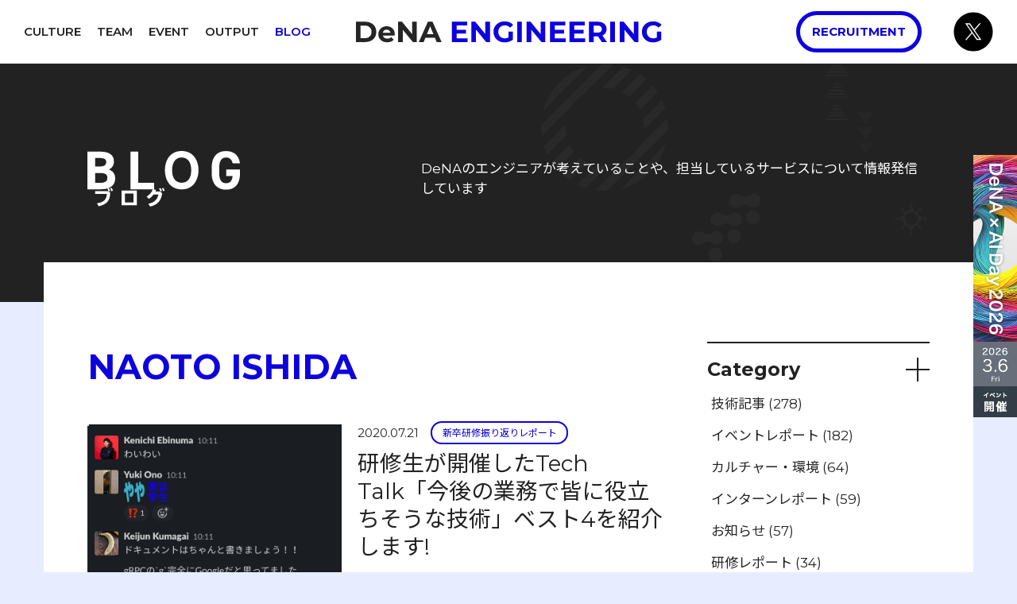

--- FILE ---
content_type: text/html; charset=UTF-8
request_url: https://engineering.dena.com/blog/authors/naoto-ishida/
body_size: 4463
content:
<!DOCTYPE html>
<html><head>
  <meta charset="utf-8" />
  <meta name="viewport" content="width=device-width,initial-scale=1" />
<script>(function(w,d,s,l,i){w[l]=w[l]||[];w[l].push({'gtm.start': new Date().getTime(),event:'gtm.js'});var f=d.getElementsByTagName(s)[0],j=d.createElement(s),dl=l!='dataLayer'?'&l='+l:'';j.async=true;j.src='https://www.googletagmanager.com/gtm.js?id='+i+dl;f.parentNode.insertBefore(j,f);})(window,document,'script','dataLayer','GTM-K9DMCP7');</script>

      
      
      
      
  
  <title>Naoto Ishida の記事 | BLOG - DeNA Engineering</title>
  <meta name="description" content="DeNA Engineering は、DeNAのエンジニアの技術・文化・チーム等を伝えるポータルサイトです。" />
  <meta name="format-detection" content="telephone=no" />
  
  <link rel="icon" type="image/png" href="/favicon.png" sizes="16x16 24x24 32x32 48x48 64x64" />
  <link rel="alternate" type="application/rss+xml" href="https://engineering.dena.com/blog/authors/naoto-ishida/index.xml" title="DeNA Engineering" />
  <meta property="og:site_name" content="DeNA Engineering" />
  <meta property="og:url" content="https://engineering.dena.com/blog/authors/naoto-ishida/" />
  <meta property="og:type" content="article" />
  <meta property="og:title" content="Naoto Ishida の記事 | BLOG - DeNA Engineering" />
  <meta property="og:description" content="DeNA Engineering は、DeNAのエンジニアの技術・文化・チーム等を伝えるポータルサイトです。" />
  <meta property="og:image" content="https://engineering.dena.com/og.png" />
  <meta property="og:locale" content="ja_JP" />
  
  <meta name="twitter:card" content="summary_large_image" />
  <meta name="twitter:site" content="@DeNAxTech" />
  <meta name="twitter:description" content="DeNA Engineering は、DeNAのエンジニアの技術・文化・チーム等を伝えるポータルサイトです。" />
  <meta name="twitter:image" content="https://engineering.dena.com/og.png" />
  <meta name="twitter:image:src" content="https://engineering.dena.com/og.png" /><link rel="stylesheet" type="text/css" href="/css/main.min.c94a0f32e38aeccfd08eba617b7033bafaa0fb21bfb7b7f3f3cede254b29c5f4.css" integrity="sha256-yUoPMuOK7M/Qjrphe3Azuvqg&#43;yG/t7fz887eJUspxfQ=" as="style">
</head>
<body class="min-h-screen flex flex-col bg-light-gray-blue text-base text-black" ontouchstart="">
<noscript><iframe src="https://www.googletagmanager.com/ns.html?id=GTM-K9DMCP7" height="0" width="0" style="display:none;visibility:hidden"></iframe></noscript>
<header class="sticky top-0 z-50 bg-white">
  <input type="checkbox" id="menu-btn-check" class="absolute -left-full subsequent appearance-none">
  <nav class="flex justify-items-stretch justify-between items-center gap-12 h-32 eq-xs:h-24 px-6 md:grid  md:grid-cols-3 lg:px-12">
    <ul class="hidden md:flex justify-start space-x-4 lg:space-x-8 uppercase text-sm font-semibold"><li>
        <a href="/culture/" class="hover:text-blue ">Culture</a>
      </li><li>
        <a href="/team/" class="hover:text-blue ">Team</a>
      </li><li>
        <a href="/event/" class="hover:text-blue ">Event</a>
      </li><li>
        <a href="/output/" class="hover:text-blue ">Output</a>
      </li><li>
        <a href="/blog/" class="hover:text-blue text-blue">Blog</a>
      </li></ul>

    <h1 class="md:mx-auto">
      <a class="block py-4 hover:opacity-50" href='/'>
        <img src="/images/logos/dena_engineering.svg" class="h-12 eq-xs:h-8" alt="DeNA Engineering - DeNAエンジニアのポータルサイト">
      </a>
    </h1>

    <div class="flex items-center justify-end space-x-16">
      <a id="recruitment-on-pc-header" href="https://dena.com/jp/recruit/" target="_blank" rel="noopener noreferrer" class="rounded-full border-5 border-blue text-blue hover:text-white hover:bg-blue px-6 py-4 text-sm font-bold uppercase hidden md:block">
          Recruitment
      </a>
      <a id="x-on-pc-header" class="hidden md:block hover:opacity-50" href="https://x.com/denaxtech" target="_blank" rel="noopener noreferrer">
        <img src="/images/logos/x.svg" class="h-20 w-20"/>
      </a>

      <label for="menu-btn-check" class="block md:hidden w-12 h-12 relative flex justify-center items-center">
        <div class="w-12 border-1 absolute bg-black transform bottom-2 subsequent-checked:bottom-auto subsequent-checked:rotate-45">
        </div>
        <div class="w-12 border-1 absolute bg-black transform subsequent-checked:opacity-0">
        </div>
        <div class="w-12 border-1 absolute bg-black transform top-2 subsequent-checked:top-auto subsequent-checked:-rotate-45">
        </div>
      </label>
    </div>
  </nav>

  <div class="hidden subsequent-checked:block bg-black absolute w-full h-screen">
    <div class="grid grid-cols-2 pt-32 pb-52 mx-auto bg-type1">
      <div class="border-white border-r-2 text-center pb-3">
        <div class="inline-block">
          <ul class="flex flex-col space-y-20 eq-xs:space-y-12">
            <li>
              <a href="/culture/">
	  <img class="h-8 sm:h-12" src="/images/headings/culture.svg" alt="Culture"></a>
            </li><li>
              <a href="/team/">
	  <img class="h-8 sm:h-12" src="/images/headings/team.svg" alt="Team"></a>
            </li><li>
              <a href="/event/">
	  <img class="h-8 sm:h-12" src="/images/headings/event.svg" alt="Event"></a>
            </li><li>
              <a href="/output/">
	  <img class="h-8 sm:h-12" src="/images/headings/output.svg" alt="Output"></a>
            </li><li>
              <a href="/blog/">
	  <img class="h-8 sm:h-12" src="/images/headings/blog.svg" alt="Blog"></a>
            </li>
          </ul>
        </div>
      </div>
      <div class="flex flex-col justify-end items-end space-y-10 mx-auto">
        <a id="x-on-sp-header" href="https://x.com/denaxtech" target="_blank" rel="noopener noreferrer">
          <img src="/images/logos/x_black.svg" class="h-20 w-20 mx-auto"/>
        </a>
        <a id="recruitment-on-sp-header" href="https://dena.com/jp/recruit/" target="_blank" rel="noopener noreferrer" class="rounded-full border-solid border-3 border-white text-white hover:text-black hover:bg-white px-6 py-4 text-xs uppercase font-bold">
            Recruitment
        </a>
      </div>
    </div>
  </div>
</header>
<main id="content" class="flex-grow">
  <div class="bg-black">
  <div class="max-w-21xl mx-auto eq-xs:px-8 eq-sm:px-24 px-44">
  <div class="relative max-w-12xl mx-auto flex flex-col md:flex-row justify-between md:items-center pt-44 pb-48 gap-y-6 gap-x-32 bg-sec-sym-process">
    <h1 class="relative flex-none">
      <a href="/blog/">
        <img class="h-28 eq-xs:h-20" src="/images/headings/blog.svg" alt="blog">
      </a>
    </h1>
    
    <p class='relative text-white text-base md:max-w-5xl'>
      DeNAのエンジニアが考えていることや、担当しているサービスについて情報発信しています
    </p>
    
  </div>
</div>

</div>
<div class="max-w-21xl mx-auto relative flex justify-center flex-col gap-22 eq-sm:gap-12 eq-xs:gap-8 -top-20 px-22 eq-sm:px-16 eq-xs:px-8">

<div class="bg-white py-40 eq-sm:py-32 eq-xs:py-16 px-22 eq-sm:px-16 eq-xs:px-8">
  <div class="lg:flex justify-between max-w-12xl mx-auto">
    <article>
      <h1 class="text-3xl text-blue font-bold mb-16 uppercase">
        
        
        
        Naoto Ishida
      </h1>
      
      <ul class="md:space-y-12 space-y-24">
  

  
  <li class="flex flex-col md:flex-row">
    <div class="w-screen max-w-full md:max-w-lg mx-auto flex-none">
     <a href="/blog/2020/07/20-new-graduates-techtalk/"
        class="relative block w-full bg-light-gray hover:opacity-50 pseudo-outline"
     >
       <img class="object-cover aspect-[40/21]" src="/blog/2020/07/20-new-graduates-techtalk/cover.png">
      </a>
    </div>
    <section class="flex flex-col justify-items-start bg-white mt-8 md:mt-0 md:pl-8 flex-grow">
      <p class="flex items-center">
        <span class="text-sm">
          2020.07.21
        </span>
         
<span class="text-blue text-xs px-6">
  <a class="inline rounded-full border-solid border-2 border-blue px-5 py-2 hover:bg-blue hover:text-white"
  href="/blog/series/new-employee-training">新卒研修振り返りレポート</a>
</span>

       </p>
       <a href="/blog/2020/07/20-new-graduates-techtalk/"class="text-xl mt-4 leading-tight hover:text-blue">
         研修生が開催したTech Talk「今後の業務で皆に役立ちそうな技術」ベスト4を紹介します!
       </a>
      <p class="text-sm mt-4 space-x-2">
         
      </p>
    </section>
  </li>
  

  
  <li class="flex flex-col md:flex-row">
    <div class="w-screen max-w-full md:max-w-lg mx-auto flex-none">
     <a href="/blog/2020/06/2020-hibiya-festival-client/"
        class="relative block w-full bg-light-gray hover:opacity-50 pseudo-outline"
     >
       <img class="object-cover aspect-[40/21]" src="/blog/2020/06/2020-hibiya-festival-client/cover.png">
      </a>
    </div>
    <section class="flex flex-col justify-items-start bg-white mt-8 md:mt-0 md:pl-8 flex-grow">
      <p class="flex items-center">
        <span class="text-sm">
          2020.06.25
        </span>
         
<span class="text-blue text-xs px-6">
  <a class="inline rounded-full border-solid border-2 border-blue px-5 py-2 hover:bg-blue hover:text-white"
  href="/blog/categories/internship-report">インターンレポート</a>
</span>

       </p>
       <a href="/blog/2020/06/2020-hibiya-festival-client/"class="text-xl mt-4 leading-tight hover:text-blue">
         日比谷音楽祭おさんぽアプリ2020 開発の裏側を語る / クライアント編
       </a>
      <p class="text-sm mt-4 space-x-2">
         
         
         <a href='/blog/tags/hibiya-music-fes/' class="hover:text-blue">#hibiya-music-fes</a>
         
         <a href='/blog/tags/flutter/' class="hover:text-blue">#flutter</a>
         
         <a href='/blog/tags/grpc/' class="hover:text-blue">#grpc</a>
         
         
      </p>
    </section>
  </li>
  
</ul>

      
       

    </article>

    <div class="lg:hidden eq-md:mt-48 eq-sm:mt-40 eq-xs:mt-22 -mx-22 eq-sm:-mx-16 eq-xs:-mx-8 bg-light-gray-blue h-22 eq-sm:h-12 eq-xs:h-8 lg:h-0"></div>
<aside class="pl-0 pt-20 lg:pl-20 lg:pt-0">
  <div class="lg:sticky lg:top-36 lg:mb-16">
    <ul class="divide-y-2 divide-black border-t-2 border-b-2 lg:min-w-md">
      <li class="py-6">
        <input checked type="checkbox" id="category" class="absolute -left-full subsequent appearance-none">
        <label for="category" class="flex justify-between items-center cursor-pointer">
          <h2 class="capitalize text-lg font-bold">category</h2>
          <div class="w-12 h-12 relative flex justify-center items-center">
            <div class="w-12 border-t-2 absolute bg-black">
            </div>
            <div class="w-12 border-t-2 absolute bg-black transform subsequent-checked:opacity-0 rotate-90">
            </div>
          </div>
        </label>
        <ul class="hidden subsequent-checked:block py-2">
        
          <li class="py-1">
            <a href='/blog/categories/technology' class="block p-2 hover:text-blue hover:bg-light-blue">
              技術記事&nbsp;<span>(278)</span>
            </a>
          </li>
        
          <li class="py-1">
            <a href='/blog/categories/event-report' class="block p-2 hover:text-blue hover:bg-light-blue">
              イベントレポート&nbsp;<span>(182)</span>
            </a>
          </li>
        
          <li class="py-1">
            <a href='/blog/categories/culture-and-environment' class="block p-2 hover:text-blue hover:bg-light-blue">
              カルチャー・環境&nbsp;<span>(64)</span>
            </a>
          </li>
        
          <li class="py-1">
            <a href='/blog/categories/internship-report' class="block p-2 hover:text-blue hover:bg-light-blue">
              インターンレポート&nbsp;<span>(59)</span>
            </a>
          </li>
        
          <li class="py-1">
            <a href='/blog/categories/news' class="block p-2 hover:text-blue hover:bg-light-blue">
              お知らせ&nbsp;<span>(57)</span>
            </a>
          </li>
        
          <li class="py-1">
            <a href='/blog/categories/training-report' class="block p-2 hover:text-blue hover:bg-light-blue">
              研修レポート&nbsp;<span>(34)</span>
            </a>
          </li>
        
          <li class="py-1">
            <a href='/blog/categories/misc' class="block p-2 hover:text-blue hover:bg-light-blue">
              その他&nbsp;<span>(26)</span>
            </a>
          </li>
        
          <li class="py-1">
            <a href='/blog/categories/interview' class="block p-2 hover:text-blue hover:bg-light-blue">
              インタビュー&nbsp;<span>(11)</span>
            </a>
          </li>
        
        </ul>
      </li>
      <li class="py-6">
        <input checked type="checkbox" id="series" class="absolute -left-full subsequent appearance-none">
        <label for="series" class="flex justify-between items-center cursor-pointer">
          <h2 class="capitalize text-lg font-bold">series</h2>
          <div class="w-12 h-12 relative flex justify-center items-center">
            <div class="w-12 border-t-2 absolute bg-black">
            </div>
            <div class="w-12 border-t-2 absolute bg-black transform subsequent-checked:opacity-0 rotate-90">
            </div>
          </div>
        </label>
        <ul class="hidden subsequent-checked:block py-2">
        
          <li class="py-1">
            <a href='/blog/series/infra-2019' class="block p-2 hover:text-blue hover:bg-light-blue">
              DeNAインフラノウハウ発信プロジェクト&nbsp;<span>(38)</span>
            </a>
          </li>
        
          <li class="py-1">
            <a href='/blog/series/new-employee-training' class="block p-2 hover:text-blue hover:bg-light-blue">
              新卒研修振り返りレポート&nbsp;<span>(34)</span>
            </a>
          </li>
        
          <li class="py-1">
            <a href='/blog/series/interview-by-cto' class="block p-2 hover:text-blue hover:bg-light-blue">
              CTOが訊く&nbsp;<span>(7)</span>
            </a>
          </li>
        
          <li class="py-1">
            <a href='/blog/series/ai-journey-footprints' class="block p-2 hover:text-blue hover:bg-light-blue">
              AIジャーニーの足跡&nbsp;<span>(6)</span>
            </a>
          </li>
        
        </ul>
      </li>
    </ul>
    
    <ul class="grid grid-cols-1 space-y-12 mt-14 w-80 mx-auto">
      
      <li>
        <a class="block relative pseudo-outline hover:opacity-50" href="https://swet.dena.com/">
          <img src="/blog/swet.png">
        </a>
        <h2 class="mt-2 font-bold">
          DeNA Testing Blog
        </h2>
      </li>
      
      <li>
        <a class="block relative pseudo-outline hover:opacity-50" href="https://qiita.com/organizations/dena_coltd">
          <img src="/blog/qiita.png">
        </a>
        <h2 class="mt-2 font-bold">
          Qiita Organization
        </h2>
      </li>
      
    </ul>
    
  </div>
</aside>

  </div>
</div>
</div>
  </main><footer class="bg-white px-22 eq-sm:px-16 eq-xs:px-8">
  <div class="flex justify-between gap-8 py-16 eq-xs:py-8 border-light-gray border-b-2">
    <a id="dena-on-footer" class="block hover:opacity-50" href="https://dena.com/" target="_blank" rel="noopener noreferrer">
      <img src="/images/logos/dena_black.svg" alt="dena" class="h-20 eq-xs:h-12">
    </a>
    <ul
      class="flex flex-col md:flex-row justify-end space-x-4 md:space-x-8 items-end  md:items-center text-sm show-external text-right space-y-4 md:space-y-0">
      
      <li>
        <a href="https://policies.google.com/technologies/partner-sites" class="hover:text-blue"  target="_blank" rel="noopener noreferrer" >
          Google Analyticsの利用について
        </a>
      </li>
      
    </ul>
  </div>
  <div class="flex items-center justify-between py-16 eq-xs:py-8 text-sm space-x-8">
    <p class="whitespace-nowrap">
      &copy 2021 DeNA Co., Ltd.
    </p>
    <ul class="flex items-center space-x-8 eq-xs:space-x-4">
      <li class="eq-xs:hidden">
        Follow Us On
      </li>
      <li>
        <a id="x-on-footer" class="hover:opacity-50" href="https://x.com/DeNAxTech" target="_blank" rel="noopener noreferrer">
          <img src="/images/logos/x.svg" alt="x" class="h-24 w-24 hover:opacity-50" />
        </a>
      </li>
      <li>
        <a id="facebook-on-footer" class="hover:opacity-50" href="https://www.facebook.com/DeNATechCon/" target="_blank"
          rel="noopener noreferrer">
          <img src="/images/logos/facebook.svg" alt="facebook" class="h-24 w-24 hover:opacity-50" />
        </a>
      </li>
      <li>
        <a id="youtube-on-footer" class="hover:opacity-50" href="https://www.youtube.com/c/denatech/" target="_blank" rel="noopener noreferrer">
          <img src="/images/logos/youtube.svg" alt="youtube" class="h-24 w-24 hover:opacity-50" />
        </a>
      </li>
    </ul>
  </div>
</footer>


<aside class="hidden sm:flex fixed inset-y-32 right-0 z-20 items-center">
  <a class="block w-22 max-h-full relative" href="https://dena.ai/ai-day-2026/?utm_source=dena_engineering&amp;utm_medium=banner&amp;utm_campaign=dena_engineering_banner" target="_blank" rel="noopener noreferrer">
    <img class="object-contain w-full" src="/event/aiday/2026/event_2026_vertical_banner_bg.png" alt="DeNA x AI Day 2026">
    <img class="object-contain w-full absolute top-0 hover:opacity-50" src="/event/aiday/2026/event_2026_vertical_banner.png" alt="DeNA x AI Day 2026">
  </a>
</aside>
<aside class="flex sm:hidden sticky bottom-0 inset-x-0 z-20 flex-col items-end">
  <a class="block w-screen bg-white" href="https://dena.ai/ai-day-2026/?utm_source=dena_engineering&amp;utm_medium=banner&amp;utm_campaign=dena_engineering_banner" target="_blank" rel="noopener noreferrer">
    <img class="object-contain w-full hover:opacity-50" src="/event/aiday/2026/event_2026_horizontal_banner.png" alt="DeNA x AI Day 2026">
  </a>
</aside></body>

</html>


--- FILE ---
content_type: image/svg+xml
request_url: https://engineering.dena.com/images/logos/dena_engineering.svg
body_size: 1034
content:
<svg width="360" height="26" viewBox="0 0 360 26" fill="none" xmlns="http://www.w3.org/2000/svg"><path d="M.822 1.2h10.812c2.584 0 4.862.499 6.834 1.496 1.995.975 3.536 2.357 4.624 4.148 1.11 1.79 1.666 3.876 1.666 6.256 0 2.38-.555 4.465-1.666 6.256-1.088 1.79-2.63 3.185-4.624 4.182-1.972.975-4.25 1.462-6.834 1.462H.822V1.2Zm10.54 19.278c2.38 0 4.273-.657 5.678-1.972 1.428-1.337 2.142-3.14 2.142-5.406 0-2.267-.714-4.057-2.142-5.372-1.405-1.337-3.298-2.006-5.678-2.006H6.33v14.756h5.032Zm35.094-4.556c0 .068-.034.544-.102 1.428H32.516c.25 1.133.839 2.029 1.768 2.686.93.657 2.085.986 3.468.986.952 0 1.79-.136 2.516-.408a6.318 6.318 0 0 0 2.074-1.36l2.822 3.06c-1.723 1.972-4.239 2.958-7.548 2.958-2.063 0-3.888-.397-5.474-1.19-1.587-.816-2.81-1.938-3.672-3.366-.861-1.428-1.292-3.049-1.292-4.862 0-1.79.42-3.4 1.258-4.828a8.927 8.927 0 0 1 3.502-3.366c1.496-.816 3.162-1.224 4.998-1.224 1.79 0 3.411.385 4.862 1.156a8.298 8.298 0 0 1 3.4 3.332c.838 1.428 1.258 3.094 1.258 4.998Zm-9.486-5.474c-1.201 0-2.21.34-3.026 1.02-.816.68-1.315 1.61-1.496 2.788h9.01c-.181-1.156-.68-2.074-1.496-2.754-.816-.703-1.814-1.054-2.992-1.054ZM72.19 1.2V25h-4.523L55.801 10.55V25h-5.44V1.2h4.556L66.75 15.65V1.2h5.44Zm21.304 18.7h-11.05L80.336 25h-5.644L85.3 1.2h5.44L101.382 25h-5.78l-2.108-5.1Zm-1.734-4.182-3.774-9.112-3.774 9.112h7.548Z" fill="#252525"/><path d="M131.908 20.58V25H113.48V1.2h17.986v4.42h-12.512v5.168h11.05v4.284h-11.05v5.508h12.954ZM158.119 1.2V25h-4.522l-11.866-14.45V25h-5.44V1.2h4.556l11.832 14.45V1.2h5.44Zm21.713 11.526h5.032v9.656c-1.292.975-2.788 1.723-4.488 2.244-1.7.521-3.412.782-5.134.782-2.471 0-4.692-.521-6.664-1.564-1.972-1.065-3.525-2.527-4.658-4.386-1.111-1.881-1.666-4-1.666-6.358 0-2.357.555-4.465 1.666-6.324 1.133-1.881 2.697-3.343 4.692-4.386 1.994-1.065 4.238-1.598 6.732-1.598 2.085 0 3.978.351 5.678 1.054 1.7.703 3.128 1.723 4.284 3.06L181.77 8.17c-1.7-1.79-3.752-2.686-6.154-2.686-1.519 0-2.868.317-4.046.952a6.826 6.826 0 0 0-2.754 2.686c-.658 1.156-.986 2.482-.986 3.978 0 1.473.328 2.788.986 3.944a7.124 7.124 0 0 0 2.72 2.72c1.178.635 2.516.952 4.012.952 1.586 0 3.014-.34 4.284-1.02v-6.97ZM189.98 1.2h5.508V25h-5.508V1.2Zm32.984 0V25h-4.522l-11.866-14.45V25h-5.44V1.2h4.556l11.832 14.45V1.2h5.44Zm24.059 19.38V25h-18.428V1.2h17.986v4.42h-12.512v5.168h11.05v4.284h-11.05v5.508h12.954Zm22.811 0V25h-18.428V1.2h17.986v4.42H256.88v5.168h11.05v4.284h-11.05v5.508h12.954ZM289.381 25l-4.59-6.63h-5.066V25h-5.508V1.2h10.302c2.108 0 3.932.351 5.474 1.054 1.564.703 2.765 1.7 3.604 2.992.838 1.292 1.258 2.822 1.258 4.59 0 1.768-.431 3.298-1.292 4.59-.839 1.27-2.04 2.244-3.604 2.924l5.338 7.65h-5.916Zm-.102-15.164c0-1.337-.431-2.357-1.292-3.06-.862-.725-2.12-1.088-3.774-1.088h-4.488v8.296h4.488c1.654 0 2.912-.363 3.774-1.088.861-.725 1.292-1.745 1.292-3.06Zm9.939-8.636h5.508V25h-5.508V1.2Zm32.985 0V25h-4.522l-11.866-14.45V25h-5.44V1.2h4.556l11.832 14.45V1.2h5.44Zm21.713 11.526h5.032v9.656c-1.292.975-2.788 1.723-4.488 2.244-1.7.521-3.412.782-5.134.782-2.471 0-4.692-.521-6.664-1.564-1.972-1.065-3.525-2.527-4.658-4.386-1.111-1.881-1.666-4-1.666-6.358 0-2.357.555-4.465 1.666-6.324 1.133-1.881 2.697-3.343 4.692-4.386 1.994-1.065 4.238-1.598 6.732-1.598 2.085 0 3.978.351 5.678 1.054 1.7.703 3.128 1.723 4.284 3.06l-3.536 3.264c-1.7-1.79-3.752-2.686-6.154-2.686-1.519 0-2.868.317-4.046.952a6.826 6.826 0 0 0-2.754 2.686c-.658 1.156-.986 2.482-.986 3.978 0 1.473.328 2.788.986 3.944a7.124 7.124 0 0 0 2.72 2.72c1.178.635 2.516.952 4.012.952 1.586 0 3.014-.34 4.284-1.02v-6.97Z" fill="#0E00DE"/></svg>

--- FILE ---
content_type: image/svg+xml
request_url: https://engineering.dena.com/images/headings/culture.svg
body_size: 865
content:
<svg width="160" height="32" viewBox="0 0 160 32" fill="none" xmlns="http://www.w3.org/2000/svg"><g clip-path="url(#a)" fill="#fff"><path d="M8.223 23.97c.039-.627.039-.98.039-1.958h1.957v.196c-.039.979-.039 1.292-.039 1.762h3.837c-.04 3.447-.196 5.68-.43 6.502-.275.9-.862 1.253-2.076 1.253-.548 0-1.057-.039-1.761-.156l-.314-1.802c.744.157 1.37.235 1.801.235.353 0 .431-.078.51-.627.156-.783.273-2.389.273-3.72h-1.996c-.274 2.937-1.527 4.778-4.111 6.188L4.66 30.315c2.35-1.175 3.132-2.232 3.484-4.66H5.208V23.97h3.015ZM23.099 22.6v2.311c0 1.959-.117 2.938-.392 3.8-.391 1.136-1.252 2.271-2.349 2.937l-1.33-1.488c.939-.588 1.644-1.371 1.879-2.115.234-.744.274-1.45.274-3.525V22.56h1.918v.04Zm2.897-.313v6.776c.9-.666 1.8-2.193 2.27-3.838l1.488 1.135c-.704 2.468-2.466 4.544-4.384 5.327l-1.253-.94v-8.46h1.879ZM38.251 24.4c-.626.08-1.487.118-2.701.197l-.548-1.567c3.17-.157 4.815-.392 6.773-.98l1.057 1.41c-.822.275-1.762.47-2.702.667v1.684h3.837v1.684h-3.876c-.196 2.194-1.33 3.564-3.64 4.543l-1.214-1.527c1.957-.783 2.858-1.684 2.975-3.016h-3.993v-1.684h4.032V24.4ZM53.286 25.499l3.601-.588 1.057.666c-.352 1.763-1.057 3.33-1.84 4.113l-1.487-.862c.548-.509 1.135-1.527 1.292-2.232l-2.31.391.9 4.74-1.722.274-.9-4.7-1.997.352-.314-1.527 2.036-.353-.352-1.762 1.762-.275.274 1.763ZM73.252 26.006v1.802h-9.553v-1.841h9.553v.039ZM11.94 6.933c-.39-2.037-1.604-3.251-3.719-3.251-2.505 0-3.875 1.723-3.875 5.797v3.055c0 3.995 1.33 5.796 3.875 5.796 2.193 0 3.25-1.096 3.72-3.25h4.15c-.744 4.817-3.446 6.932-7.87 6.932C3.406 22.012 0 19.075 0 12.534V9.479C0 2.859 3.406 0 8.221 0c4.268 0 7.165 2.233 7.87 6.933h-4.15ZM41.302.275v12.73c0 6.345-3.484 8.97-8.26 8.97s-8.26-2.625-8.26-8.97V.275h4.345v12.77c0 3.68 1.213 5.287 3.915 5.287 2.662 0 3.915-1.606 3.915-5.288V.275h4.345ZM55.514 18.058h9.043v3.681H51.168V.275h4.346v17.783ZM86.794.275v3.682h-5.912V21.7h-4.345V3.996h-5.912V.276h16.169ZM111.302.275v12.73c0 6.345-3.484 8.97-8.26 8.97s-8.26-2.625-8.26-8.97V.275h4.345v12.77c0 3.68 1.214 5.287 3.915 5.287 2.662 0 3.915-1.606 3.915-5.288V.275h4.345ZM132.835 21.74l-3.837-8.422h-3.484v8.421h-4.346V.275h7.712c4.972 0 8.026 2.194 8.026 6.541 0 2.899-1.331 4.779-3.68 5.758l4.463 9.126h-4.854v.04Zm-4.424-12.104c2.584 0 4.071-.548 4.071-2.78 0-2.233-1.487-2.86-4.071-2.86h-2.937v5.64h2.937ZM159.377.275v3.682h-9.043v4.818h8.104v3.681h-8.104v5.602h9.043v3.681h-13.389V.275h13.389Z"/></g><defs><clipPath id="a"><path fill="#fff" d="M0 0h159.379v32H0z"/></clipPath></defs></svg>

--- FILE ---
content_type: image/svg+xml
request_url: https://engineering.dena.com/images/headings/team.svg
body_size: 352
content:
<svg width="93" height="32" viewBox="0 0 93 32" fill="none" xmlns="http://www.w3.org/2000/svg"><g clip-path="url(#a)" fill="#fff"><path d="M10.273 24.27c-.64.08-1.519.12-2.758.2l-.56-1.602c3.238-.16 4.916-.4 6.914-1l1.08 1.441c-.84.28-1.799.48-2.758.68v1.723h3.917v1.722H12.15c-.2 2.243-1.359 3.645-3.717 4.646l-1.279-1.642c1.999-.801 2.918-1.722 3.038-3.084H6.156v-1.722h4.117V24.27ZM31.013 25.871v1.882h-9.751v-1.882h9.751ZM36.129 29.397c.16 0 .64-.04 1.119-.04 1.039-2.323 1.918-4.767 2.718-7.33l1.878.48c-.68 2.124-1.599 4.527-2.558 6.73 1.16-.08 2.398-.2 3.557-.361-.56-.961-1-1.682-1.479-2.323l1.599-.921a30.996 30.996 0 0 1 3.157 5.206l-1.798.962c-.2-.441-.28-.641-.64-1.322l-.04-.12c-2.278.44-5.035.84-7.153 1.001l-.36-1.962ZM16.545 0v3.765h-6.034v18.142H6.035V3.765H0V0h16.545ZM38.367 0v3.765h-9.232V8.69h8.273v3.765h-8.273v5.727h9.232v3.764H24.7V0h13.668ZM44.879 21.947 52.512 0h4.276l7.634 21.947h-4.756l-1.319-4.165h-7.354l-1.318 4.165h-4.796Zm7.274-7.93h4.995l-2.478-7.73-2.517 7.73ZM82.566 11.935 88.64 0h4.237v21.947H88.6V8.33l-4.755 9.653h-2.718L76.451 8.41v13.496h-4.236V0h4.156l6.195 11.935Z"/></g><defs><clipPath id="a"><path fill="#fff" d="M0 0h92.878v32H0z"/></clipPath></defs></svg>

--- FILE ---
content_type: image/svg+xml
request_url: https://engineering.dena.com/images/symbols/error_gray.svg
body_size: 1653
content:
<svg width="55" height="143" viewBox="0 0 55 143" fill="none" xmlns="http://www.w3.org/2000/svg"><g clip-path="url(#a)" fill="#292929"><path d="M45.596 107.848H5.581l2.362 3.779h39.515l2.39-3.779H45.596ZM24.867 138.498 27.702 143l2.778-4.418c-.722.055-1.445.055-2.167.055a28.34 28.34 0 0 1-3.446-.139ZM40.927 115.572H10.443l2.39 3.78h29.762l2.39-3.78h-4.058ZM45.901 100.123H3.134l-2.473-.083 2.418 3.862H52.321l2.445-3.862-2.474.083h-6.391ZM15.306 123.297l2.39 3.779H37.73l2.39-3.779H15.306Z"/><path d="M46.652 100.095h-.75v.028h6.364v-.028h-5.614ZM16.586 100.123H9.528v-.028H3.164v.028h13.422Z"/><path d="M9.527 100.095s0 .028 0 0l7.059.028h29.316v-.028H9.527ZM9.832 107.82h-4.28v.028l4.28-.028c0 .028 0 0 0 0ZM45.596 107.82s0 .028 0 0l1.056.028h3.196v-.028h-4.252Z"/><path d="M15.721 107.82H9.83v.028h35.763v-.028H15.722ZM43.845 115.544l1.14.028v-.028h-1.14ZM11.582 115.544h-1.167v.028l1.167-.028Z"/><path d="M11.581 115.572H43.844v-.028l-32.263.028c0-.028 0-.028 0 0ZM40.148 123.214c-.027.027-.027.055-.055.083h.028l.027-.083ZM15.277 123.214l.028.083c0-.028-.028-.056-.028-.083Z"/><path d="M28.31 123.269c-.639 0-1.278-.028-1.89-.055H15.277c.028.027.028.055.056.083H40.12c.028-.028.028-.056.056-.083h-9.949c-.639.027-1.278.055-1.917.055ZM3.192 100.04l-.028.056h6.363v-.056H3.192ZM45.902 100.096h6.364l-.028-.056h-6.336v.056Z"/><path d="M44.596 100.04H9.527v.056h36.375v-.056h-1.306ZM47.596 107.765h-2v.055h4.279l.027-.055h-2.306ZM9.054 107.765h-3.53l.029.055h4.279v-.055h-.778Z"/><path d="M9.83 107.765v.055H45.594v-.055H9.83ZM10.387 115.489l.028.056h1.167c0-.028 0-.028-.028-.056h-1.167ZM43.872 115.489c0 .028 0 .028-.028.056h1.167l.028-.056h-1.167Z"/><path d="M11.553 115.489c0 .028 0 .028.028.056h32.262c0-.028 0-.028.028-.056H11.553ZM28.31 123.27c.639 0 1.278-.028 1.89-.056h-3.78c.64.028 1.278.056 1.89.056ZM9.998 103.901H3.08l.056.056H52.292l.028-.056H9.998ZM9.054 103.984h43.239v-.027H3.136v.027h5.918ZM7.942 111.626l.055.056H47.43l.028-.056H7.942Z"/><path d="M10.527 111.709H47.43v-.028H7.998v.028h2.529ZM12.86 119.408h29.706l.028-.055H12.832l.028.055ZM12.64 119.436h.25v-.028h-.25c-.027 0-.027 0 0 .028Z"/><path d="M13.11 119.436h29.456v-.028H12.86v.028h.25Z"/><path d="M12.639 119.435c.11.055.222.111.361.167l-.111-.167h-.25Z"/><path d="M13.11 119.436h-.25l.112.167c.11.055.194.111.305.167a86.65 86.65 0 0 0-.166-.334ZM32.479 119.436h9.837c-.167.361-.361.722-.528 1.084.056-.028.111-.056.167-.056l.639-1-10.115-.028ZM24.142 127.077h-6.447l.028.083h19.98l.027-.083H24.142ZM22.752 130.94h-2.64l2.446 3.863h10.31l2.444-3.863h-12.56Z"/></g><g clip-path="url(#b)" fill="#292929"><path d="M45.596 57.828H5.581l2.362 3.78h39.515l2.39-3.78H45.596ZM24.867 88.479l2.835 4.502 2.778-4.419c-.722.056-1.445.056-2.167.056a28.34 28.34 0 0 1-3.446-.14ZM40.927 65.553H10.443l2.39 3.779h29.762l2.39-3.78h-4.058ZM45.901 50.104H3.134L.662 50.02l2.418 3.863H52.321l2.445-3.863-2.474.084h-6.391ZM15.306 73.277l2.39 3.78H37.73l2.39-3.78H15.306Z"/><path d="M46.652 50.076h-.75v.027h6.364v-.027h-5.614ZM16.586 50.103H9.528v-.027H3.164v.027h13.422Z"/><path d="M9.527 50.076s0 .027 0 0l7.059.027h29.316v-.027H9.527ZM9.832 57.8h-4.28v.028l4.28-.028c0 .028 0 0 0 0ZM45.596 57.8s0 .028 0 0l1.056.028h3.196V57.8h-4.252Z"/><path d="M15.721 57.8H9.83v.028h35.763V57.8H15.722ZM43.845 65.525l1.14.028v-.028h-1.14ZM11.582 65.525h-1.167v.028l1.167-.028Z"/><path d="M11.581 65.553H43.844v-.028l-32.263.028c0-.028 0-.028 0 0ZM40.148 73.194c-.027.028-.027.056-.055.083h.028l.027-.083ZM15.277 73.194l.028.083c0-.027-.028-.055-.028-.083Z"/><path d="M28.31 73.25c-.639 0-1.278-.028-1.89-.056H15.277c.028.028.028.056.056.083H40.12c.028-.027.028-.055.056-.083h-9.949c-.639.028-1.278.056-1.917.056ZM3.192 50.02l-.028.056h6.363v-.055H3.192ZM45.902 50.076h6.364l-.028-.055h-6.336v.055Z"/><path d="M44.596 50.02H9.527v.056h36.375v-.055h-1.306ZM47.596 57.745h-2v.056h4.279l.027-.056h-2.306ZM9.054 57.745h-3.53l.029.056h4.279v-.056h-.778Z"/><path d="M9.83 57.745v.056H45.594v-.056H9.83ZM10.387 65.47l.028.055h1.167c0-.027 0-.027-.028-.055h-1.167ZM43.872 65.47c0 .028 0 .028-.028.055h1.167l.028-.055h-1.167Z"/><path d="M11.553 65.47c0 .028 0 .028.028.055h32.262c0-.027 0-.027.028-.055H11.553ZM28.31 73.25c.639 0 1.278-.028 1.89-.056h-3.78c.64.028 1.278.056 1.89.056ZM9.998 53.882H3.08l.056.056H52.292l.028-.056H9.998Z"/><path d="M9.054 53.965h43.239v-.028H3.136v.028h5.918ZM7.942 61.606l.055.056H47.43l.028-.056H7.942ZM10.527 61.69H47.43v-.028H7.998v.027h2.529ZM12.86 69.389h29.706l.028-.056H12.832l.028.056Z"/><path d="M12.64 69.416h.25v-.028h-.25c-.027 0-.027 0 0 .028Z"/><path d="M13.11 69.416h29.456v-.028H12.86v.028h.25Z"/><path d="M12.639 69.415c.11.056.222.111.361.167l-.111-.167h-.25Z"/><path d="M13.11 69.416h-.25l.112.167c.11.056.194.111.305.167l-.166-.334ZM32.479 69.416h9.837c-.167.362-.361.723-.528 1.084.056-.028.111-.056.167-.056l.639-1-10.115-.028ZM24.142 77.057h-6.447l.028.084h19.98l.027-.084H24.142ZM22.752 80.92h-2.64l2.446 3.863h10.31l2.444-3.862h-12.56Z"/></g><g clip-path="url(#c)" fill="#292929"><path d="M45.596 7.809H5.581l2.362 3.779h39.515l2.39-3.78H45.596ZM24.867 38.46l2.835 4.5 2.778-4.417c-.722.055-1.445.055-2.167.055a28.34 28.34 0 0 1-3.446-.139ZM40.927 15.533H10.443l2.39 3.78h29.762l2.39-3.78h-4.058ZM45.901.084H3.134L.662.001 3.08 3.863H52.321L54.765.001l-2.474.083h-6.391ZM15.306 23.258l2.39 3.78H37.73l2.39-3.78H15.306Z"/><path d="M46.652.056h-.75v.028h6.364V.056h-5.614ZM16.586.084H9.528V.056H3.164v.028h13.422Z"/><path d="M9.527.056s0 .028 0 0l7.059.028h29.316V.056H9.527ZM9.832 7.78h-4.28v.029l4.28-.028c0 .028 0 0 0 0ZM45.596 7.78s0 .029 0 0l1.056.029h3.196V7.78h-4.252Z"/><path d="M15.721 7.78H9.83v.029h35.763V7.78H15.722ZM43.845 15.505l1.14.028v-.028h-1.14ZM11.582 15.505h-1.167v.028l1.167-.028Z"/><path d="M11.581 15.533H43.844v-.028l-32.263.028c0-.028 0-.028 0 0ZM40.148 23.174c-.027.028-.027.056-.055.084h.028l.027-.084ZM15.277 23.174l.028.084c0-.028-.028-.056-.028-.084Z"/><path d="M28.31 23.23c-.639 0-1.278-.028-1.89-.056H15.277c.028.028.028.056.056.084H40.12c.028-.028.028-.056.056-.084h-9.949c-.639.028-1.278.056-1.917.056ZM3.192.001l-.028.056h6.363V0H3.192ZM45.902.057h6.364L52.238 0h-6.336v.056Z"/><path d="M44.596.001H9.527v.056h36.375V0h-1.306ZM47.596 7.726h-2v.055h4.279l.027-.055h-2.306ZM9.054 7.726h-3.53l.029.055h4.279v-.055h-.778Z"/><path d="M9.83 7.726v.055H45.594v-.055H9.83ZM10.387 15.45l.028.056h1.167c0-.028 0-.028-.028-.056h-1.167ZM43.872 15.45c0 .028 0 .028-.028.056h1.167l.028-.056h-1.167Z"/><path d="M11.553 15.45c0 .028 0 .028.028.056h32.262c0-.028 0-.028.028-.056H11.553ZM28.31 23.23c.639 0 1.278-.027 1.89-.055h-3.78c.64.028 1.278.055 1.89.055ZM9.998 3.862H3.08l.056.056H52.292l.028-.056H9.998Z"/><path d="M9.054 3.945h43.239v-.027H3.136v.027h5.918ZM7.942 11.587l.055.056H47.43l.028-.056H7.942Z"/><path d="M10.527 11.67H47.43v-.028H7.998v.028h2.529ZM12.86 19.37h29.706l.028-.056H12.832l.028.055Z"/><path d="M12.64 19.396h.25v-.027h-.25c-.027 0-.027 0 0 .027Z"/><path d="M13.11 19.396h29.456v-.027H12.86v.027h.25ZM12.639 19.396c.11.055.222.11.361.166l-.111-.166h-.25Z"/><path d="M13.11 19.397h-.25l.112.167c.11.055.194.11.305.166l-.166-.333ZM32.479 19.397h9.837c-.167.361-.361.722-.528 1.084.056-.028.111-.056.167-.056l.639-1-10.115-.028ZM24.142 27.038h-6.447l.028.083h19.98l.027-.083H24.142ZM22.752 30.901h-2.64l2.446 3.863h10.31l2.444-3.863h-12.56Z"/></g><defs><clipPath id="a"><path fill="#fff" transform="rotate(-180 27.383 71.5)" d="M0 0h54.104v42.961H0z"/></clipPath><clipPath id="b"><path fill="#fff" transform="rotate(-180 27.383 46.49)" d="M0 0h54.104v42.961H0z"/></clipPath><clipPath id="c"><path fill="#fff" transform="rotate(-180 27.383 21.48)" d="M0 0h54.104v42.961H0z"/></clipPath></defs></svg>

--- FILE ---
content_type: image/svg+xml
request_url: https://engineering.dena.com/images/headings/output.svg
body_size: 1309
content:
<svg width="299" height="69" viewBox="0 0 299 69" fill="none" xmlns="http://www.w3.org/2000/svg">
<g clip-path="url(#clip0_2542_2)">
<path d="M33.3244 49.3574L35.339 51.2881C34.5836 55.1494 32.0653 58.9268 28.7916 60.7735L26.1055 57.9195C28.2879 56.8282 30.0507 54.8136 30.5544 52.9669H14.6055V49.3574H33.3244ZM26.0215 54.9815V56.9122C25.9376 63.7114 24.5106 66.3136 19.558 68.8319L16.6201 65.81C18.8865 64.8866 20.2296 63.7954 21.2369 61.9487C21.7405 61.0253 21.9923 59.2625 21.9923 56.9122V55.0655H26.0215V54.9815Z" fill="white"/>
<path d="M58.0879 47.5957V51.1213H65.8105C65.8105 57.7526 64.8872 61.3621 62.7047 63.9643C61.0258 66.0628 57.4164 67.9935 53.7229 68.749L51.5404 65.3913C58.8434 63.8804 61.3616 61.1103 61.5295 54.6468H50.6171V59.7672H46.5879V51.1213H53.8908V47.5957H58.0879Z" fill="white"/>
<path d="M85.7869 47.7637V54.0593C90.2358 55.4024 93.8453 56.7454 96.7833 58.1724L94.7687 61.8659C92.3344 60.6067 89.0607 59.1797 85.7869 58.0045V68.917H81.5898V47.7637H85.7869Z" fill="white"/>
<path d="M123.897 50.3653L127.338 53.555C126.835 62.5368 123.057 66.6499 113.32 68.9164L111.221 65.3069C115.838 64.4675 118.357 63.4602 120.203 61.6974C122.134 59.7667 123.141 57.0806 123.225 53.8908H108.955V50.3653H123.897ZM131.116 49.4419C131.116 51.0368 129.773 52.3799 128.178 52.3799C126.583 52.3799 125.324 51.0368 125.324 49.4419C125.324 47.847 126.667 46.5879 128.262 46.5879C129.857 46.5879 131.116 47.931 131.116 49.4419ZM126.919 49.4419C126.919 50.1974 127.506 50.785 128.262 50.785C129.017 50.785 129.605 50.1974 129.605 49.4419C129.605 48.6864 129.017 48.0988 128.262 48.0988C127.506 48.1828 126.919 48.7704 126.919 49.4419Z" fill="white"/>
<path d="M144.296 61.3623C143.708 58.7601 143.037 56.8295 141.861 54.1433L145.135 52.6324C146.31 54.9828 147.066 57.1652 147.821 60.0192L144.296 61.3623ZM145.555 65.9791C152.858 63.8806 154.704 61.2784 155.46 52.0448L159.069 53.0521C157.894 63.0411 155.292 66.6506 147.569 69.001L145.555 65.9791ZM149.416 60.355C148.828 57.9207 148.409 56.4937 147.066 53.136L150.339 51.793C151.515 54.1433 152.186 56.1579 152.858 59.012L149.416 60.355Z" fill="white"/>
<path d="M180.306 47.7637V54.0593C184.755 55.4024 188.365 56.7454 191.303 58.1724L189.288 61.8659C186.854 60.6067 183.58 59.1797 180.306 58.0045V68.917H176.109V47.7637H180.306Z" fill="white"/>
<path d="M17.6277 47.1752C7.30292 47.1752 0 40.8796 0 26.8613V20.3139C0 6.12774 7.30292 0 17.6277 0C28.0365 0 35.3394 6.12774 35.3394 20.3139V26.8613C35.3394 40.8796 28.0365 47.1752 17.6277 47.1752ZM9.31752 26.8613C9.31752 35.6752 12.1715 39.2847 17.6277 39.2847C23 39.2847 26.0219 35.5912 26.0219 26.8613V20.3139C26.0219 11.5 23.0839 7.89051 17.6277 7.89051C12.2555 7.89051 9.31752 11.5839 9.31752 20.3139V26.8613Z" fill="white"/>
<path d="M90.4898 0.587891V27.8689C90.4898 41.4675 83.019 47.0915 72.7781 47.0915C62.5372 47.0915 55.0664 41.4675 55.0664 27.8689V0.587891H64.3839V27.9529C64.3839 35.8434 66.9861 39.285 72.7781 39.285C78.5701 39.285 81.1722 35.8434 81.1722 27.9529V0.587891H90.4898Z" fill="white"/>
<path d="M142.281 0.587891V8.4784H129.606V46.504H120.288V8.56234H107.613V0.587891H142.281Z" fill="white"/>
<path d="M168.806 30.3872V46.5879H159.488V0.587891H176.025C186.685 0.587891 193.233 5.4565 193.233 15.2777C193.233 25.0149 186.685 30.3032 176.025 30.3032H168.806V30.3872ZM174.598 22.4967C181.061 22.4967 183.831 20.2302 183.831 15.2777C183.831 10.9127 181.061 8.4784 174.598 8.4784H168.806V22.4967H174.598Z" fill="white"/>
<path d="M246.285 0.587891V27.8689C246.285 41.4675 238.814 47.0915 228.573 47.0915C218.332 47.0915 210.861 41.4675 210.861 27.8689V0.587891H220.179V27.9529C220.179 35.8434 222.781 39.285 228.573 39.285C234.281 39.285 236.967 35.8434 236.967 27.9529V0.587891H246.285Z" fill="white"/>
<path d="M298.16 0.587891V8.4784H285.401V46.504H276.083V8.56234H263.408V0.587891H298.16Z" fill="white"/>
</g>
<defs>
<clipPath id="clip0_2542_2">
<rect width="298.161" height="69" fill="white"/>
</clipPath>
</defs>
</svg>


--- FILE ---
content_type: image/svg+xml
request_url: https://engineering.dena.com/images/symbols/improvement_gray.svg
body_size: 396
content:
<svg width="362" height="363" viewBox="0 0 362 363" fill="none" xmlns="http://www.w3.org/2000/svg"><g clip-path="url(#a)" fill="#292929"><path d="M137.531 297.719c-11.821-11.821-31.003-11.805-42.844.036-11.841 11.841-11.858 31.024-.037 42.845 11.822 11.821 31.004 11.805 42.845-.036 11.841-11.842 11.857-31.024.036-42.845ZM22.066 268.015c10.572 10.573 27.07 11.682 38.911 3.293.476-.303.908-.649 1.34-.995 12.273-8.907 27.564-10.302 39.001-1.199.13.13.303.216.389.302.777.604 1.597 1.165 2.417 1.726 11.741 7.505 27.507 6.153 37.795-4.135 11.844-11.844 11.86-31.02.036-42.844-10.573-10.573-27.07-11.682-38.911-3.293-.692.519-1.383 1.037-2.075 1.643-13.138 9.599-26.569 8.444-39.346-.183-.604-.432-1.209-.863-1.77-1.251-11.74-7.505-27.506-6.153-37.794 4.135-11.801 11.801-11.817 30.977.007 42.801Z"/></g><g clip-path="url(#b)" fill="#292929"><path d="M219.402 215.848c-11.821-11.821-31.003-11.805-42.844.036-11.841 11.841-11.858 31.023-.036 42.845 11.821 11.821 31.003 11.805 42.844-.036 11.841-11.842 11.857-31.024.036-42.845ZM103.937 186.144c10.573 10.573 27.07 11.682 38.911 3.293.476-.303.908-.649 1.34-.995 12.273-8.907 27.564-10.302 39.002-1.199.129.13.302.216.388.302.777.604 1.597 1.165 2.417 1.726 11.742 7.505 27.507 6.153 37.795-4.135 11.844-11.844 11.86-31.02.036-42.845-10.573-10.572-27.07-11.681-38.911-3.292-.692.518-1.383 1.037-2.075 1.643-13.138 9.599-26.569 8.444-39.346-.183-.604-.432-1.208-.863-1.77-1.251-11.741-7.505-27.506-6.153-37.794 4.135-11.801 11.8-11.817 30.977.007 42.801Z"/></g><g clip-path="url(#c)" fill="#292929"><path d="M301.269 133.977c-11.821-11.821-31.003-11.805-42.844.036-11.841 11.841-11.857 31.023-.036 42.845 11.821 11.821 31.003 11.805 42.844-.037 11.841-11.841 11.858-31.023.036-42.844ZM185.804 104.273c10.573 10.572 27.07 11.681 38.911 3.293.476-.303.908-.649 1.34-.995 12.274-8.907 27.564-10.302 39.002-1.199.129.13.302.216.388.302.777.604 1.597 1.165 2.417 1.726 11.742 7.505 27.507 6.153 37.795-4.135 11.844-11.844 11.86-31.02.036-42.845-10.572-10.572-27.07-11.681-38.911-3.293-.692.52-1.383 1.038-2.075 1.643-13.138 9.6-26.569 8.445-39.346-.182-.604-.432-1.208-.863-1.769-1.251-11.742-7.506-27.507-6.153-37.795 4.135-11.801 11.8-11.817 30.977.007 42.801Z"/></g><defs><clipPath id="a"><path fill="#fff" transform="rotate(-135 133.001 156.966)" d="M0 0h163.19v115.783H0z"/></clipPath><clipPath id="b"><path fill="#fff" transform="rotate(-135 156.98 99.075)" d="M0 0h163.19v115.783H0z"/></clipPath><clipPath id="c"><path fill="#fff" transform="rotate(-135 180.958 41.184)" d="M0 0h163.19v115.783H0z"/></clipPath></defs></svg>

--- FILE ---
content_type: image/svg+xml
request_url: https://engineering.dena.com/images/symbols/trial_gray.svg
body_size: 1755
content:
<svg width="81" height="213" viewBox="0 0 81 213" fill="none" xmlns="http://www.w3.org/2000/svg"><g clip-path="url(#a)" fill="#292929"><path d="M14.26 52.114h59.324l-3.502-5.602H11.5l-3.543 5.602H14.26ZM44.99 6.674 40.788 0l-4.12 6.55c1.071-.082 2.142-.082 3.213-.082 1.73-.041 3.42.041 5.109.206ZM21.179 40.661h45.193l-3.543-5.602H18.707l-3.543 5.602H21.18ZM13.806 63.568h63.402l3.667.123-3.585-5.726H4.29L.664 63.69l3.667-.123h9.475ZM59.164 29.208l-3.543-5.602H25.918l-3.543 5.602h36.789Z"/><path d="M12.693 63.608h1.112v-.042H4.371v.042h8.322ZM57.27 63.566h10.464v.042h9.434v-.042H57.27Z"/><path d="M67.731 63.608s0-.042 0 0l-10.463-.042H13.804v.042H67.73ZM67.281 52.157h6.345v-.042l-6.345.041c0-.04 0 0 0 0ZM14.26 52.157s0-.042 0 0l-1.565-.042H7.957v.041h6.303Z"/><path d="M58.545 52.157h8.733v-.042h-53.02v.041h44.287ZM16.853 40.703l-1.689-.04v.04h1.69ZM64.684 40.703h1.73v-.04l-1.73.04Z"/><path d="M64.685 40.662H16.855v.041l47.83-.04c0 .04 0 .04 0 0ZM22.332 29.332c.041-.04.041-.082.082-.123h-.04l-.042.123ZM59.205 29.332l-.04-.123c0 .041.04.082.04.123Z"/><path d="M39.884 29.25c.948 0 1.895.041 2.801.083h16.521c-.042-.042-.042-.083-.083-.124H22.375c-.04.041-.04.082-.082.124h14.748a65.46 65.46 0 0 1 2.843-.083ZM77.127 63.69l.041-.083h-9.434v.083h9.393ZM13.805 63.607H4.371l.041.083h9.393v-.083Z"/><path d="M15.74 63.69h51.991v-.083H13.805v.083h1.936ZM11.294 52.239h2.966v-.083H7.917l-.041.083h3.42ZM68.435 52.239h5.232l-.041-.083H67.28v.083h1.154Z"/><path d="M67.278 52.239v-.083h-53.02v.083h53.02ZM66.455 40.785l-.041-.082h-1.73c0 .041 0 .041.04.082h1.731ZM16.812 40.785c0-.04 0-.04.041-.082h-1.73l-.041.082h1.73Z"/><path d="M64.725 40.785c0-.04 0-.04-.042-.082h-47.83c0 .041 0 .041-.04.082h47.912ZM39.883 29.25c-.947 0-1.895.041-2.801.082h5.603c-.948-.04-1.895-.082-2.802-.082ZM67.032 57.963H77.29l-.082-.082H4.33l-.04.082h62.743ZM68.434 57.84H4.332v.041H77.21v-.041h-8.775ZM70.082 46.512 70 46.43H11.54l-.041.082h58.582ZM66.249 46.389H11.539v.04h58.459v-.04h-3.75ZM62.788 34.977h-44.04l-.041.082h44.122l-.041-.082Z"/><path d="M63.117 34.935h-.37v.042h.37c.041 0 .041 0 0-.041Z"/><path d="M62.419 34.935H18.75v.042h44.04v-.041h-.371ZM63.118 34.935a6.706 6.706 0 0 0-.536-.248l.165.248h.37Z"/><path d="M62.42 34.934h.37l-.165-.247c-.165-.083-.288-.165-.453-.247l.247.494ZM33.703 34.935H19.119c.247-.536.536-1.071.783-1.607-.083.041-.165.082-.247.082l-.948 1.484 14.996.04ZM46.063 23.606h9.558l-.041-.124H25.959l-.041.124h20.146ZM48.121 17.88h3.914l-3.626-5.726H33.125L29.5 17.881h18.621Z"/></g><g clip-path="url(#b)" fill="#292929"><path d="M14.26 126.269h59.324l-3.502-5.603H11.5l-3.543 5.603H14.26ZM44.99 80.828l-4.202-6.674-4.12 6.55c1.071-.082 2.142-.082 3.213-.082 1.73-.041 3.42.041 5.109.206ZM21.179 114.816h45.193l-3.543-5.603H18.707l-3.543 5.603H21.18ZM13.806 137.722h63.402l3.667.124-3.585-5.727H4.29l-3.625 5.727 3.667-.124h9.475ZM59.164 103.363 55.62 97.76H25.918l-3.543 5.603h36.789Z"/><path d="M12.693 137.762h1.112v-.041H4.371v.041h8.322ZM57.27 137.721h10.464v.041h9.434v-.041H57.27Z"/><path d="M67.731 137.762s0-.041 0 0l-10.463-.041H13.804v.041H67.73ZM67.281 126.311h6.345v-.041l-6.345.041c0-.041 0 0 0 0ZM14.26 126.311s0-.041 0 0l-1.565-.041H7.957v.041h6.303Z"/><path d="M58.545 126.311h8.733v-.041h-53.02v.041h44.287ZM16.853 114.858l-1.689-.042v.042h1.69ZM64.684 114.858h1.73v-.042l-1.73.042Z"/><path d="M64.685 114.816H16.855v.042l47.83-.042c0 .042 0 .042 0 0ZM22.332 103.487c.041-.041.041-.083.082-.124h-.04l-.042.124ZM59.205 103.487l-.04-.124c0 .041.04.083.04.124Z"/><path d="M39.884 103.404c.948 0 1.895.042 2.801.083h16.521c-.042-.041-.042-.083-.083-.124H22.375c-.04.041-.04.083-.082.124h14.748c.948-.041 1.896-.083 2.843-.083ZM77.127 137.844l.041-.082h-9.434v.082h9.393ZM13.805 137.762H4.371l.041.082h9.393v-.082Z"/><path d="M15.74 137.844h51.991v-.082H13.805v.082h1.936ZM11.294 126.393h2.966v-.082H7.917l-.041.082h3.42ZM68.435 126.393h5.232l-.041-.082H67.28v.082h1.154Z"/><path d="M67.278 126.393v-.082h-53.02v.082h53.02ZM66.455 114.94l-.041-.083h-1.73c0 .042 0 .042.04.083h1.731ZM16.812 114.94c0-.041 0-.041.041-.083h-1.73l-.041.083h1.73Z"/><path d="M64.725 114.94c0-.041 0-.041-.042-.083h-47.83c0 .042 0 .042-.04.083h47.912ZM39.883 103.404c-.947 0-1.895.041-2.801.083h5.603a64.228 64.228 0 0 0-2.802-.083ZM67.032 132.118H77.29l-.082-.083H4.33l-.04.083h62.743ZM68.434 131.994H4.332v.041H77.21v-.041h-8.775ZM70.082 120.666l-.082-.082H11.54l-.041.082h58.582ZM66.249 120.543H11.539v.041h58.459v-.041h-3.75ZM62.788 109.131h-44.04l-.041.082h44.122l-.041-.082ZM63.117 109.09h-.37v.041h.37c.041 0 .041 0 0-.041Z"/><path d="M62.419 109.09H18.75v.041h44.04v-.041h-.371ZM63.118 109.089c-.165-.082-.33-.165-.536-.247l.165.247h.37Z"/><path d="M62.42 109.088h.37l-.165-.247c-.165-.082-.288-.165-.453-.247l.247.494ZM33.703 109.089H19.119c.247-.535.536-1.071.783-1.607a.576.576 0 0 1-.247.083l-.948 1.483 14.996.041ZM46.063 97.76h9.558l-.041-.123H25.959l-.041.123h20.146ZM48.121 92.035h3.914l-3.626-5.726H33.125L29.5 92.035h18.621Z"/></g><g clip-path="url(#c)" fill="#292929"><path d="M14.26 200.425h59.324l-3.502-5.603H11.5l-3.543 5.603H14.26ZM44.99 154.984l-4.202-6.673-4.12 6.55c1.071-.083 2.142-.083 3.213-.083a42.23 42.23 0 0 1 5.109.206ZM21.179 188.972h45.193l-3.543-5.603H18.707l-3.543 5.603H21.18ZM13.806 211.878h63.402l3.667.124-3.585-5.727H4.29l-3.625 5.727 3.667-.124h9.475ZM59.164 177.519l-3.543-5.603H25.918l-3.543 5.603h36.789Z"/><path d="M12.693 211.918h1.112v-.041H4.371v.041h8.322ZM57.27 211.877h10.464v.041h9.434v-.041H57.27Z"/><path d="M67.731 211.918s0-.041 0 0l-10.463-.041H13.804v.041H67.73ZM67.281 200.467h6.345v-.041l-6.345.041c0-.041 0 0 0 0ZM14.26 200.467s0-.041 0 0l-1.565-.041H7.957v.041h6.303Z"/><path d="M58.545 200.467h8.733v-.041h-53.02v.041h44.287ZM16.853 189.014l-1.689-.041v.041h1.69ZM64.684 189.014h1.73v-.041l-1.73.041Z"/><path d="M64.685 188.973H16.855v.041l47.83-.041c0 .041 0 .041 0 0ZM22.332 177.643c.041-.041.041-.082.082-.123h-.04l-.042.123ZM59.205 177.643l-.04-.123c0 .041.04.082.04.123Z"/><path d="M39.884 177.561c.948 0 1.895.041 2.801.082h16.521c-.042-.041-.042-.082-.083-.123H22.375c-.04.041-.04.082-.082.123h14.748a65.78 65.78 0 0 1 2.843-.082ZM77.127 212l.041-.082h-9.434V212h9.393ZM13.805 211.918H4.371l.041.082h9.393v-.082Z"/><path d="M15.74 212h51.991v-.082H13.805V212h1.936ZM11.294 200.549h2.966v-.082H7.917l-.041.082h3.42ZM68.435 200.549h5.232l-.041-.082H67.28v.082h1.154Z"/><path d="M67.278 200.549v-.082h-53.02v.082h53.02ZM66.455 189.096l-.041-.082h-1.73c0 .041 0 .041.04.082h1.731ZM16.812 189.096c0-.041 0-.041.041-.082h-1.73l-.041.082h1.73Z"/><path d="M64.725 189.096c0-.041 0-.041-.042-.082h-47.83c0 .041 0 .041-.04.082h47.912ZM39.883 177.561c-.947 0-1.895.041-2.801.082h5.603c-.948-.041-1.895-.082-2.802-.082ZM67.032 206.274H77.29l-.082-.083H4.33l-.04.083h62.743Z"/><path d="M68.434 206.15H4.332v.042H77.21v-.042h-8.775ZM70.082 194.823 70 194.74H11.54l-.041.083h58.582ZM66.249 194.699H11.539v.041h58.459v-.041h-3.75ZM62.788 183.287h-44.04l-.041.083h44.122l-.041-.083ZM63.117 183.246h-.37v.041h.37c.041 0 .041 0 0-.041Z"/><path d="M62.419 183.246H18.75v.041h44.04v-.041h-.371ZM63.118 183.245c-.165-.082-.33-.165-.536-.247l.165.247h.37Z"/><path d="M62.42 183.246h.37l-.165-.247c-.165-.082-.288-.165-.453-.247l.247.494ZM33.703 183.245H19.119c.247-.535.536-1.071.783-1.606-.083.041-.165.082-.247.082l-.948 1.483 14.996.041ZM46.063 171.917h9.558l-.041-.124H25.959l-.041.124h20.146ZM48.121 166.189h3.914l-3.626-5.726H33.125l-3.625 5.726h18.621Z"/></g><defs><clipPath id="a"><path fill="#fff" transform="translate(.664)" d="M0 0h80.21v63.691H0z"/></clipPath><clipPath id="b"><path fill="#fff" transform="translate(.664 74.154)" d="M0 0h80.21v63.691H0z"/></clipPath><clipPath id="c"><path fill="#fff" transform="translate(.664 148.311)" d="M0 0h80.21v63.691H0z"/></clipPath></defs></svg>

--- FILE ---
content_type: image/svg+xml
request_url: https://engineering.dena.com/images/logos/dena_black.svg
body_size: 1915
content:
<svg width="117" height="49" viewBox="0 0 117 49" fill="none" xmlns="http://www.w3.org/2000/svg"><path d="M4.479 14.563c.157 0 .322.006.48.02.992.097 1.991.552 2.656 1.31 2.759 3.103-3.841 7.06-6.457 5.089-1.205-.91-1.445-2.807-.835-4.096.719-1.53 2.526-2.323 4.156-2.323ZM6.265 27.296c2.376.841 3.506 4.503.938 5.826-1.93.993-4.758-.42-4.573-2.778.054-.683.376-1.317.814-1.827.432-.497.98-1.028 1.637-1.193.328-.076.856-.138 1.184-.028ZM52.326 21.56c-.685.29-1.335.745-1.815 1.158-2.067 1.786-2.677 3.413-2.471 6.171.02.276 1.705-.393 2.26-.614 2.012-.792 6.415-2.654 5.1-5.764-.623-1.482-1.897-1.454-3.074-.951Zm4.238-5.06c.822.385 1.56.95 2.335 1.66 2.334 2.138 3.218 5.11 2.314 8.185-1.219 4.123-5.964 5.385-9.66 6.357-1.11.165-2.158.262-2.514.393.596 3.213 5.649 3.054 7.88 2.255a35.814 35.814 0 0 0 3.11-1.27c.465-.22 2.259-1.55 2.683-1.04.76.917.726 3.047.192 4.095-.28.552-1.034 1.076-1.54 1.33-3.794 1.883-9.141 2.586-12.735-.116-1.062-.8-2.226-1.896-2.972-3.006a11.931 11.931 0 0 1-1.417-2.93c-1-3.158-1.219-7.054.301-10.08 1.048-2.097 2.958-4.145 5.019-5.262 1.17-.634 3.129-1.206 4.47-1.158.973.028 1.788.234 2.534.586ZM90.807 30.04c-.007.084-.02.166-.027.249-.247 2.434-.397 4.881-.74 7.302-.17 1.227-.294 2.461-.493 3.688-.15.924-.274 1.89-.773 2.696-1.548 2.53-3.739 1.296-5.238-.813 0 0-4.95-7.267-7.162-11.377-2.937-5.468-4.724-8.784-5.922-11.225-.028.352 0 .338.048 1.042.253 3.812.534 8.811.74 12.63.109 2.076.218 4.151.342 6.227.102 1.82.39 3.799-.439 5.502-.725 1.496-2.088 1.165-3.108.227-.61-.558-1.417-1.379-1.76-2.523-.322-1.069-.342-1.896-.5-2.992-1.15-8.06-1.355-16.486-1.287-24.615.02-2.606-.013-13.12 2.164-12.68.767.159 2.047.414 2.574.973.815.855 1.28 2.096 1.691 3.171 1.418 3.717 2.938 7.288 4.772 11.294 1.377 3 2.904 5.888 4.45 8.798.96 1.792 1.98 3.55 3.02 5.295.281.469.582.924.897 1.365.158.214.274.242.267.303.226-2.033.144-4.13.199-6.163.137-4.834.26-9.667.883-14.466.438-3.371.78-6.86 1.897-10.087.403-1.172.835-2.634 1.978-3.289C89.986.165 90.978 0 91.786 0c.705 0 1.438.207 2.061.524 1.13.572.918 1.896.74 2.889-.13.703-.316 1.972-.446 2.827-.24 1.51-.39 2.303-.636 3.813a234.563 234.563 0 0 0-.836 5.35c-.349 2.461-.657 4.93-.972 7.398-.315 2.42-.643 4.827-.89 7.24ZM104.034 24.814c.74-.096 2.561-.255 2.561-.255-.192-1.986-.541-3.185-.87-5.157-.184-1.103-.513-3.027-1.068-4.006-.369-.655-1.02 1.13-1.102 1.344-.527 1.38-.924 2.765-1.26 4.192-.109.476-.575 1.89-.931 4.296 0 .007 1.123-.193 2.67-.414Zm1.589-21.257c.143.173.315.531.527 1.035 1.787 4.247 5.806 18.754 5.847 18.885 0 0 2.047-.187 2.574-.173 1.5-.117 2.602-.124 2.404 1.765-.178 1.648-.329 2.607-1.294 2.786-1.452.207-2.52.303-2.856.317.035.096 2.458 11.452 2.595 12.555.103.814.226 1.593.151 2.393-.069.745-.322 1.248-.842 1.861-.534.635-.856 1.248-1.719.814-.561-.283-1.239-.524-1.698-.958-.472-.442-.636-1.09-.903-1.662-.398-.855-2.417-11.08-2.664-12.583-.109-.676-.404-1.834-.404-1.834-1.198 0-2.382.145-3.574.248-.924.076-2.718.193-3.163.386-.452.276-.644 2.31-.726 2.786-.787 4.344-.897 8.77-1.095 13.176-.028.551.102 1.434-.603 1.558-.76.138-2.136-1.02-2.684-1.482-.575-.476-1.3-1.572-1.526-2.614-.836-3.847.178-7.59.958-11.355 1.342-6.502 3.088-12.921 5.067-19.25.657-2.103 1.342-4.2 2.108-6.268.261-.69.473-1.393.836-2.04.287-.518.698-1.07 1.355-.994.247.028.487.118.706.228.198.117.465.234.623.42Z" fill="#000"/><path d="M37.355 10.17c-1.773-2.221-4.115-3.965-6.498-5.468-5.19-3.275-9.27-4.62-16.802-4.2-1.41.083-3.224.442-4.224.766-.561.18-.767.655-.849 1.034-.089.42-.11.869-.123 1.296-.028 1.448-.069 3.393 1.547 3.986.637.234 1.595-.435 1.883.565.062.207.103.414.158.627.43 1.724.842 3.455 1.157 5.206.315 1.751.527 3.523.67 5.295.151 1.91.22 3.827.254 5.744.034 2.199.02 4.405-.041 6.605a320.58 320.58 0 0 1-.123 3.626c-.062 1.441-.055 2.896-.295 4.324-.02.117-.048.717-.13.751-2.451 1.041-6.135-1.669-6.422 2.696-.028.386.397 3.744 1.157 4.688.664.828 1.965 1.035 3.478 1.09.952.034 1.91.076 2.869.076 1.616 0 3.211-.145 4.786-.531 1.547-.38 3.047-.938 4.498-1.572a30.767 30.767 0 0 0 3.814-1.98 44.15 44.15 0 0 0 3.58-2.474c3.06-2.345 5.97-5.206 7.744-8.695 1.04-2.047 1.623-4.792 1.945-7.053.821-5.66-.418-11.894-4.033-16.403Zm-9.846 27.275a25.657 25.657 0 0 1-3.375 1.606c-.671.262-3.78 1.58-3.588-.24.28-2.69.589-6.165.644-8.867.082-4.282-.055-8.578-.493-12.846-.117-1.151-.308-2.447-.466-3.592-.287-1.703-.65-3.578-.945-5.06-.342-1.724 2.123-1.186 3.06-.966 1.911.441 3.945 1.372 5.595 2.427 3.375 2.179 6.292 5.44 7.058 9.46 1.117 5.881-.178 12.41-4.888 16.3a19.545 19.545 0 0 1-2.602 1.778Z" fill="#000"/></svg>

--- FILE ---
content_type: image/svg+xml
request_url: https://engineering.dena.com/images/logos/youtube.svg
body_size: 610
content:
<svg width="48" height="48" viewBox="0 0 48 48" fill="none" xmlns="http://www.w3.org/2000/svg"><rect x=".84" width="47.16" height="47.749" rx="23.58" fill="#000"/><g clip-path="url(#a)"><path d="M25.108 33.463c-3.291-.12-5.848-.189-8.404-.308-.973-.05-1.965-.11-2.872-.596-1.326-.714-1.803-1.945-1.946-3.403-.295-3.027-.276-6.044-.085-9.071.047-.675.152-1.34.286-2.005.286-1.4 1.536-2.55 3.033-2.65 2.738-.188 5.485-.357 8.223-.387 2.862-.03 5.714.1 8.576.199.792.03 1.593.119 2.356.308 1.24.297 2.08 1.121 2.375 2.431.516 2.332.573 4.714.496 7.096a53.38 53.38 0 0 1-.4 4.932c-.21 1.628-1.412 2.838-3.005 2.957-3.11.219-6.239.358-8.633.497Zm-3.12-13.358v8.167c2.147-1.38 4.245-2.709 6.392-4.088-2.156-1.37-4.245-2.71-6.392-4.08Z" fill="#fff"/><path d="M21.988 20.104c2.147 1.369 4.226 2.699 6.392 4.088-2.147 1.38-4.236 2.71-6.392 4.089v-8.177Z" fill="#000"/></g><defs><clipPath id="a"><path fill="#fff" transform="translate(11.059 11.201)" d="M0 0h26.724v26.724H0z"/></clipPath></defs></svg>